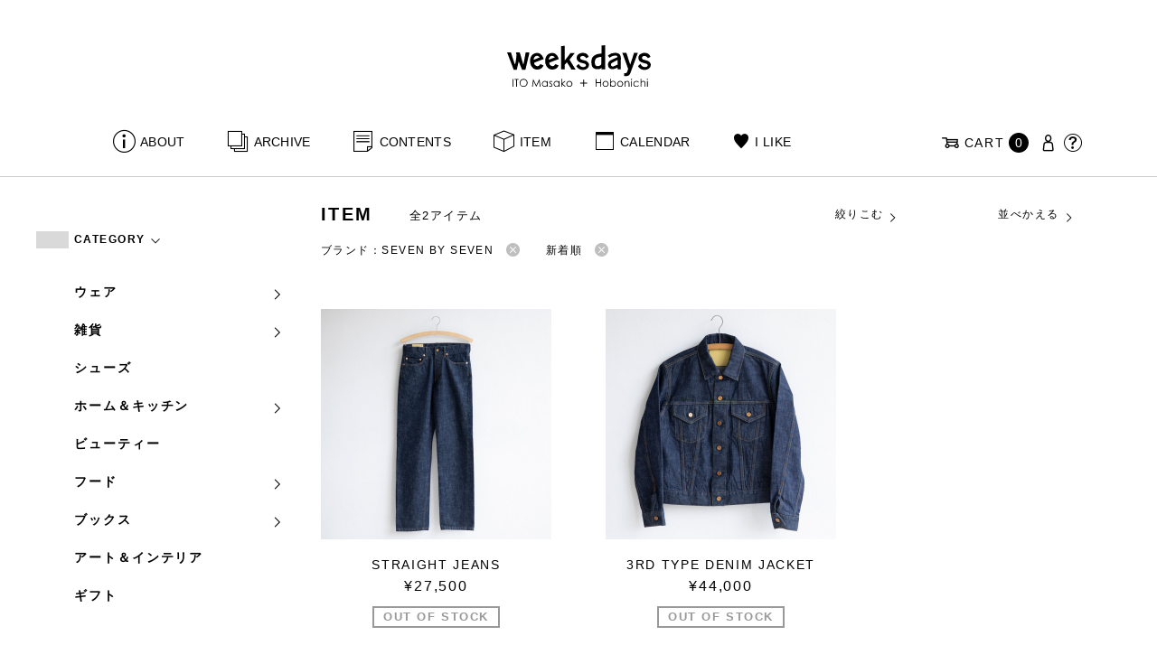

--- FILE ---
content_type: text/html; charset=UTF-8
request_url: https://www.1101.com/n/weeksdays/item?brand=seven-by-seven&order=DESC&orderby=id
body_size: 9268
content:
<!DOCTYPE html>
<html lang="ja"
	itemscope 
	itemtype="http://schema.org/WebSite" 
	prefix="og: http://ogp.me/ns#" >
<head>
<meta charset="UTF-8">
<meta name="viewport" content="width=device-width, initial-scale=1">
<title>SEVEN BY SEVEN - ITEM - weeksdays</title>
		<script type="text/javascript">
		var ajaxurl = 'https://contents-manage.1101.com/n/weeksdays/wp-admin/admin-ajax.php';
		</script>
		
<!-- All in One SEO Pack 2.6.1 by Michael Torbert of Semper Fi Web Designob_start_detected [-1,-1] -->
<meta name="description"  content="weeksdays。「ウィークスデイズ」と読みます。スタイリストの伊藤まさこさんがプロデュースする、「ほぼ日」の中にあるお店の名前です。ここに並ぶのは、衣食住を中心に、毎日をごきげんに過ごすためのあらゆるもの。ここでしか手に入らないものが、いっぱいですよ。" />

<link rel="canonical" href="https://www.1101.com/n/weeksdays/contents/brand/seven-by-seven" />
<!-- /all in one seo pack -->
<link rel='dns-prefetch' href='//s.w.org' />
<link rel="alternate" type="application/rss+xml" title="weeksdays &raquo; 商品 Feed" href="https://www.1101.com/n/weeksdays/item/feed/" />
<link rel='stylesheet' id='common-css-css'  href='https://www.1101.com/n/weeksdays/wp-content/themes/weeksdays/css/common.css?ver=2025082111' type='text/css' media='all' />
<link rel='stylesheet' id='icon-css-css'  href='https://www.1101.com/n/weeksdays/wp-content/themes/weeksdays/css/icon.css?ver=2025020122' type='text/css' media='all' />
<link rel='stylesheet' id='font-awesome-css'  href='https://www.1101.com/common/css/font-awesome.min.css' type='text/css' media='all' />
<link rel='stylesheet' id='list-css-css'  href='https://www.1101.com/n/weeksdays/wp-content/themes/weeksdays/css/list.css?ver=2022072815' type='text/css' media='all' />
<link rel='stylesheet' id='entry-css-css'  href='https://www.1101.com/n/weeksdays/wp-content/themes/weeksdays/css/entry.css?ver=2025121719' type='text/css' media='all' />
<!-- Google Tag Manager -->
<script>(function(w,d,s,l,i){w[l]=w[l]||[];w[l].push({'gtm.start':
new Date().getTime(),event:'gtm.js'});var f=d.getElementsByTagName(s)[0],
j=d.createElement(s),dl=l!='dataLayer'?'&l='+l:'';j.async=true;j.src=
'https://www.googletagmanager.com/gtm.js?id='+i+dl;f.parentNode.insertBefore(j,f);
})(window,document,'script','dataLayer','GTM-MPV974L');</script>
<!-- End Google Tag Manager -->
</head>
<body class="archive post-type-archive post-type-archive-item">
      <div class="head">
      <header class="header"><a class="spmenu" id="spmenu"><span></span><span></span><span></span></a><a class="logo-weeksdays" href="https://www.1101.com/n/weeksdays/"><img src="https://www.1101.com/n/weeksdays/wp-content/themes/weeksdays/img/logo_weeksdays.svg"></a></header>
      <nav class="nav nav__head">
   <ul class="nav nav__main" id="nav__main">
      <li><a class="wdicon wdicon-about" href="https://www.1101.com/n/weeksdays/about">ABOUT</a></li>
      <li><a class="wdicon wdicon-archive" href="https://www.1101.com/n/weeksdays/archive">ARCHIVE</a></li>
      <li><a class="wdicon wdicon-contents" href="https://www.1101.com/n/weeksdays/contents">CONTENTS</a></li>
      <li><a class="wdicon wdicon-item" href="https://www.1101.com/n/weeksdays/item?stock=1">ITEM</a></li>
      <li><a class="wdicon wdicon-calendar" href="https://www.1101.com/n/weeksdays/calendar">CALENDAR</a></li>
      <li><a class="wdicon wdicon-ilike-active" href="https://www.1101.com/n/weeksdays/ilike">I LIKE</a></li>
      <li><a class="wdicon wdicon-myaccount" href="https://www.1101.com/note/open">MY ACCOUNT</a></li>
      <li><a class="wdicon wdicon-help" href="http://help.1101.com/store/help/">HELP</a></li>
   </ul>
   <ul class="nav nav__sub">
      <li><a class="cart wdicon wdicon-cart" href="https://www.1101.com/store/cart/"><span class="carttxt">CART</span><span class="cartnum">0</span></a></li>
      <li><a class="wdicon wdicon-myaccount" href="https://www.1101.com/note/open"></a></li>
      <li><a class="wdicon wdicon-help" href="https://help.1101.com/store/help/"></a></li>
   </ul>
</nav>
          </div>
  

<div class="container">
  <main class="list">
    <aside class="list__side">
      <nav class="listnav pc">
        <h2 class="listnav__ttl">CATEGORY<i class="wdicon wdicon-arrowdown"></i></h2>
        <div class="listnav__container listnav__container-category">
          <ul class="listnav__list">
                        <li>
            <a href="/n/weeksdays/item?brand=seven-by-seven&order=DESC&orderby=id&category_name=0_ware&paged=1">ウェア<i class="wdicon wdicon-arrowdown"></i></a>
                        <ul class="listnav__list__childlist">
                        <li>
            <a href="/n/weeksdays/item?brand=seven-by-seven&order=DESC&orderby=id&category_name=0_0_outer&paged=1">アウター</a>
            </li>
                        <li>
            <a href="/n/weeksdays/item?brand=seven-by-seven&order=DESC&orderby=id&category_name=0_1_tops&paged=1">トップス</a>
            </li>
                        <li>
            <a href="/n/weeksdays/item?brand=seven-by-seven&order=DESC&orderby=id&category_name=0_2_pants&paged=1">パンツ</a>
            </li>
                        <li>
            <a href="/n/weeksdays/item?brand=seven-by-seven&order=DESC&orderby=id&category_name=0_3_skirt&paged=1">スカート</a>
            </li>
                        <li>
            <a href="/n/weeksdays/item?brand=seven-by-seven&order=DESC&orderby=id&category_name=0_4_onepiece&paged=1">ワンピース・オールインワン</a>
            </li>
                        <li>
            <a href="/n/weeksdays/item?brand=seven-by-seven&order=DESC&orderby=id&category_name=0_5_inner&paged=1">インナー</a>
            </li>
                        <li>
            <a href="/n/weeksdays/item?brand=seven-by-seven&order=DESC&orderby=id&category_name=0_6_roomware&paged=1">ルームウェア</a>
            </li>
                        <li>
            <a href="/n/weeksdays/item?brand=seven-by-seven&order=DESC&orderby=id&category_name=0_7_swimsuit&paged=1">水着</a>
            </li>
                        <li>
            <a href="/n/weeksdays/item?brand=seven-by-seven&order=DESC&orderby=id&category_name=0_8_formal&paged=1">フォーマル</a>
            </li>
                        </ul>
                        </li>
                        <li>
            <a href="/n/weeksdays/item?brand=seven-by-seven&order=DESC&orderby=id&category_name=1_zakka&paged=1">雑貨<i class="wdicon wdicon-arrowdown"></i></a>
                        <ul class="listnav__list__childlist">
                        <li>
            <a href="/n/weeksdays/item?brand=seven-by-seven&order=DESC&orderby=id&category_name=%e9%9d%b4%e4%b8%8b&paged=1">靴下</a>
            </li>
                        <li>
            <a href="/n/weeksdays/item?brand=seven-by-seven&order=DESC&orderby=id&category_name=1_0_bag&paged=1">バッグ</a>
            </li>
                        <li>
            <a href="/n/weeksdays/item?brand=seven-by-seven&order=DESC&orderby=id&category_name=1_1_accessories&paged=1">アクセサリー</a>
            </li>
                        <li>
            <a href="/n/weeksdays/item?brand=seven-by-seven&order=DESC&orderby=id&category_name=1_3_hat&paged=1">帽子</a>
            </li>
                        <li>
            <a href="/n/weeksdays/item?brand=seven-by-seven&order=DESC&orderby=id&category_name=1_4_umbrella&paged=1">傘</a>
            </li>
                        <li>
            <a href="/n/weeksdays/item?brand=seven-by-seven&order=DESC&orderby=id&category_name=1_5_komono&paged=1">小物</a>
            </li>
                        <li>
            <a href="/n/weeksdays/item?brand=seven-by-seven&order=DESC&orderby=id&category_name=1_6_stole_scarf&paged=1">ストール／スカーフ</a>
            </li>
                        </ul>
                        </li>
                        <li>
            <a href="/n/weeksdays/item?brand=seven-by-seven&order=DESC&orderby=id&category_name=2_shoes&paged=1">シューズ<i class="wdicon wdicon-arrowdown"></i></a>
                        </li>
                        <li>
            <a href="/n/weeksdays/item?brand=seven-by-seven&order=DESC&orderby=id&category_name=3_home_kitchen&paged=1">ホーム＆キッチン<i class="wdicon wdicon-arrowdown"></i></a>
                        <ul class="listnav__list__childlist">
                        <li>
            <a href="/n/weeksdays/item?brand=seven-by-seven&order=DESC&orderby=id&category_name=3_0_home&paged=1">ホーム</a>
            </li>
                        <li>
            <a href="/n/weeksdays/item?brand=seven-by-seven&order=DESC&orderby=id&category_name=3_1_kitchenware&paged=1">キッチンウェア</a>
            </li>
                        <li>
            <a href="/n/weeksdays/item?brand=seven-by-seven&order=DESC&orderby=id&category_name=3_2_tableware&paged=1">テーブルウェア</a>
            </li>
                        </ul>
                        </li>
                        <li>
            <a href="/n/weeksdays/item?brand=seven-by-seven&order=DESC&orderby=id&category_name=4_beauty&paged=1">ビューティー<i class="wdicon wdicon-arrowdown"></i></a>
                        </li>
                        <li>
            <a href="/n/weeksdays/item?brand=seven-by-seven&order=DESC&orderby=id&category_name=5_food&paged=1">フード<i class="wdicon wdicon-arrowdown"></i></a>
                        <ul class="listnav__list__childlist">
                        <li>
            <a href="/n/weeksdays/item?brand=seven-by-seven&order=DESC&orderby=id&category_name=5_0_snack&paged=1">おやつ</a>
            </li>
                        <li>
            <a href="/n/weeksdays/item?brand=seven-by-seven&order=DESC&orderby=id&category_name=5_1_osake&paged=1">お酒</a>
            </li>
                        </ul>
                        </li>
                        <li>
            <a href="/n/weeksdays/item?brand=seven-by-seven&order=DESC&orderby=id&category_name=6_books&paged=1">ブックス<i class="wdicon wdicon-arrowdown"></i></a>
                        <ul class="listnav__list__childlist">
                        <li>
            <a href="/n/weeksdays/item?brand=seven-by-seven&order=DESC&orderby=id&category_name=%e3%82%a2%e3%83%ab%e3%83%90%e3%83%a0&paged=1">アルバム</a>
            </li>
                        <li>
            <a href="/n/weeksdays/item?brand=seven-by-seven&order=DESC&orderby=id&category_name=6_0_calendarbook&paged=1">暦帳</a>
            </li>
                        <li>
            <a href="/n/weeksdays/item?brand=seven-by-seven&order=DESC&orderby=id&category_name=6_1_book&paged=1">書籍</a>
            </li>
                        </ul>
                        </li>
                        <li>
            <a href="/n/weeksdays/item?brand=seven-by-seven&order=DESC&orderby=id&category_name=7_art_interior&paged=1">アート＆インテリア<i class="wdicon wdicon-arrowdown"></i></a>
                        </li>
                        <li>
            <a href="/n/weeksdays/item?brand=seven-by-seven&order=DESC&orderby=id&category_name=9_gift&paged=1">ギフト<i class="wdicon wdicon-arrowdown"></i></a>
                        </li>
                      </ul>
        </div>
        <h2 class="listnav__ttl">BRAND<i class="wdicon wdicon-arrowdown"></i></h2>
        <div class="listnav__container listnav__container-brand">
          <ul class="listnav__list">
                        <li><a href="/n/weeksdays/item?brand=maffs&order=DESC&orderby=id&paged=1">+maffs</a></li>
                        <li><a href="/n/weeksdays/item?brand=8182&order=DESC&orderby=id&paged=1">8182</a></li>
                        <li><a href="/n/weeksdays/item?brand=alwel&order=DESC&orderby=id&paged=1">ALWEL</a></li>
                        <li><a href="/n/weeksdays/item?brand=amiacalva&order=DESC&orderby=id&paged=1">AMIACALVA</a></li>
                        <li><a href="/n/weeksdays/item?brand=apoc&order=DESC&orderby=id&paged=1">APOC</a></li>
                        <li><a href="/n/weeksdays/item?brand=gogou&order=DESC&orderby=id&paged=1">Atelier 五號</a></li>
                        <li><a href="/n/weeksdays/item?brand=bari&order=DESC&orderby=id&paged=1">BARI</a></li>
                        <li><a href="/n/weeksdays/item?brand=bellemain&order=DESC&orderby=id&paged=1">BELLEMAIN</a></li>
                        <li><a href="/n/weeksdays/item?brand=bonbonstore&order=DESC&orderby=id&paged=1">BonBonStore</a></li>
                        <li><a href="/n/weeksdays/item?brand=bouquet_de_lune&order=DESC&orderby=id&paged=1">BOUQUET de L'UNE</a></li>
                        <li><a href="/n/weeksdays/item?brand=brancbranc&order=DESC&orderby=id&paged=1">branc branc</a></li>
                        <li><a href="/n/weeksdays/item?brand=bybasics&order=DESC&orderby=id&paged=1">by basics</a></li>
                        <li><a href="/n/weeksdays/item?brand=catworth&order=DESC&orderby=id&paged=1">CATWORTH</a></li>
                        <li><a href="/n/weeksdays/item?brand=chisaki&order=DESC&orderby=id&paged=1">chisaki</a></li>
                        <li><a href="/n/weeksdays/item?brand=ci-va&order=DESC&orderby=id&paged=1">CI-VA</a></li>
                        <li><a href="/n/weeksdays/item?brand=cogthebigsmoke&order=DESC&orderby=id&paged=1">COGTHEBIGSMOKE</a></li>
                        <li><a href="/n/weeksdays/item?brand=cohan&order=DESC&orderby=id&paged=1">cohan</a></li>
                        <li><a href="/n/weeksdays/item?brand=converse&order=DESC&orderby=id&paged=1">CONVERSE</a></li>
                        <li><a href="/n/weeksdays/item?brand=dean-deluca&order=DESC&orderby=id&paged=1">DEAN &amp; DELUCA</a></li>
                        <li><a href="/n/weeksdays/item?brand=dress-herself&order=DESC&orderby=id&paged=1">DRESS HERSELF</a></li>
                        <li><a href="/n/weeksdays/item?brand=duende&order=DESC&orderby=id&paged=1">DUENDE</a></li>
                        <li><a href="/n/weeksdays/item?brand=egi&order=DESC&orderby=id&paged=1">EGI</a></li>
                        <li><a href="/n/weeksdays/item?brand=fatimamorocco&order=DESC&orderby=id&paged=1">Fatima Morocco</a></li>
                        <li><a href="/n/weeksdays/item?brand=fog-linen-work&order=DESC&orderby=id&paged=1">fog linen work</a></li>
                        <li><a href="/n/weeksdays/item?brand=fua&order=DESC&orderby=id&paged=1">FUA accessory</a></li>
                        <li><a href="/n/weeksdays/item?brand=germantrainer&order=DESC&orderby=id&paged=1">GERMAN TRAINER</a></li>
                        <li><a href="/n/weeksdays/item?brand=harriss&order=DESC&orderby=id&paged=1">Harriss</a></li>
                        <li><a href="/n/weeksdays/item?brand=harriss-grace&order=DESC&orderby=id&paged=1">HARRISS GRACE</a></li>
                        <li><a href="/n/weeksdays/item?brand=henri&order=DESC&orderby=id&paged=1">HENRI</a></li>
                        <li><a href="/n/weeksdays/item?brand=himie&order=DESC&orderby=id&paged=1">himie</a></li>
                        <li><a href="/n/weeksdays/item?brand=honnete&order=DESC&orderby=id&paged=1">Honnete</a></li>
                        <li><a href="/n/weeksdays/item?brand=irose&order=DESC&orderby=id&paged=1">i ro se</a></li>
                        <li><a href="/n/weeksdays/item?brand=jins&order=DESC&orderby=id&paged=1">JINS</a></li>
                        <li><a href="/n/weeksdays/item?brand=johnbull&order=DESC&orderby=id&paged=1">JOHNBULL</a></li>
                        <li><a href="/n/weeksdays/item?brand=karman-line&order=DESC&orderby=id&paged=1">KARMAN LINE</a></li>
                        <li><a href="/n/weeksdays/item?brand=kente&order=DESC&orderby=id&paged=1">KEnTe</a></li>
                        <li><a href="/n/weeksdays/item?brand=lune&order=DESC&orderby=id&paged=1">L'UNE</a></li>
                        <li><a href="/n/weeksdays/item?brand=lepivot&order=DESC&orderby=id&paged=1">Le pivot</a></li>
                        <li><a href="/n/weeksdays/item?brand=leret-h&order=DESC&orderby=id&paged=1">LERET.H</a></li>
                        <li><a href="/n/weeksdays/item?brand=less-by-gabriele-riva-kanako-sakakura&order=DESC&orderby=id&paged=1">LESS by Gabriele Riva &amp; Kanako Sakakura</a></li>
                        <li><a href="/n/weeksdays/item?brand=livrer-yokohama&order=DESC&orderby=id&paged=1">LIVRER YOKOHAMA</a></li>
                        <li><a href="/n/weeksdays/item?brand=luckywood&order=DESC&orderby=id&paged=1">LUCKYWOOD</a></li>
                        <li><a href="/n/weeksdays/item?brand=lue&order=DESC&orderby=id&paged=1">Lue</a></li>
                        <li><a href="/n/weeksdays/item?brand=ma-to-wa&order=DESC&orderby=id&paged=1">ma.to.wa</a></li>
                        <li><a href="/n/weeksdays/item?brand=magicfelt&order=DESC&orderby=id&paged=1">magicfelt</a></li>
                        <li><a href="/n/weeksdays/item?brand=maison-nh-paris&order=DESC&orderby=id&paged=1">MAISON N.H PARIS</a></li>
                        <li><a href="/n/weeksdays/item?brand=manipuri&order=DESC&orderby=id&paged=1">manipuri</a></li>
                        <li><a href="/n/weeksdays/item?brand=meyame&order=DESC&orderby=id&paged=1">MEYAME</a></li>
                        <li><a href="/n/weeksdays/item?brand=miithaaii&order=DESC&orderby=id&paged=1">miiThaaii</a></li>
                        <li><a href="/n/weeksdays/item?brand=mojito&order=DESC&orderby=id&paged=1">MOJITO</a></li>
                        <li><a href="/n/weeksdays/item?brand=nooy&order=DESC&orderby=id&paged=1">nooy</a></li>
                        <li><a href="/n/weeksdays/item?brand=oru&order=DESC&orderby=id&paged=1">oru</a></li>
                        <li><a href="/n/weeksdays/item?brand=osaji&order=DESC&orderby=id&paged=1">OSAJI</a></li>
                        <li><a href="/n/weeksdays/item?brand=owenbarry&order=DESC&orderby=id&paged=1">Owen Barry</a></li>
                        <li><a href="/n/weeksdays/item?brand=phd&order=DESC&orderby=id&paged=1">P.H.DESIGNS</a></li>
                        <li><a href="/n/weeksdays/item?brand=pageaeree&order=DESC&orderby=id&paged=1">pageaérée</a></li>
                        <li><a href="/n/weeksdays/item?brand=quitan&order=DESC&orderby=id&paged=1">quitan</a></li>
                        <li><a href="/n/weeksdays/item?brand=rappeler&order=DESC&orderby=id&paged=1">RaPPELER</a></li>
                        <li><a href="/n/weeksdays/item?brand=rattarattarr&order=DESC&orderby=id&paged=1">RATTA RATTARR</a></li>
                        <li><a href="/n/weeksdays/item?brand=roros-tweed&order=DESC&orderby=id&paged=1">ROROS TWEED</a></li>
                        <li><a href="/n/weeksdays/item?brand=saitowood&order=DESC&orderby=id&paged=1">SAITO WOOD</a></li>
                        <li><a href="/n/weeksdays/item?brand=saqui&order=DESC&orderby=id&paged=1">SAQUI</a></li>
                        <li><a href="/n/weeksdays/item?brand=saro&order=DESC&orderby=id&paged=1">SARO</a></li>
                        <li><a href="/n/weeksdays/item?brand=satomi-kawakita-jewelry&order=DESC&orderby=id&paged=1">Satomi Kawakita Jewelry</a></li>
                        <li><a href="/n/weeksdays/item?brand=sayaka-davis&order=DESC&orderby=id&paged=1">SAYAKA DAVIS</a></li>
                        <li><a href="/n/weeksdays/item?brand=seven-by-seven&order=DESC&orderby=id&paged=1">SEVEN BY SEVEN</a></li>
                        <li><a href="/n/weeksdays/item?brand=sghr&order=DESC&orderby=id&paged=1">Sghr スガハラ</a></li>
                        <li><a href="/n/weeksdays/item?brand=shozo-coffee&order=DESC&orderby=id&paged=1">SHOZO COFFEE</a></li>
                        <li><a href="/n/weeksdays/item?brand=sloane&order=DESC&orderby=id&paged=1">SLOANE</a></li>
                        <li><a href="/n/weeksdays/item?brand=spelta&order=DESC&orderby=id&paged=1">SPELTA</a></li>
                        <li><a href="/n/weeksdays/item?brand=stampanddiary&order=DESC&orderby=id&paged=1">STAMP AND DIARY</a></li>
                        <li><a href="/n/weeksdays/item?brand=stilmoda&order=DESC&orderby=id&paged=1">Stilmoda</a></li>
                        <li><a href="/n/weeksdays/item?brand=sunspel&order=DESC&orderby=id&paged=1">SUNSPEL</a></li>
                        <li><a href="/n/weeksdays/item?brand=t-yamai-paris&order=DESC&orderby=id&paged=1">t.yamai paris</a></li>
                        <li><a href="/n/weeksdays/item?brand=talo&order=DESC&orderby=id&paged=1">talo</a></li>
                        <li><a href="/n/weeksdays/item?brand=tampico&order=DESC&orderby=id&paged=1">TAMPICO</a></li>
                        <li><a href="/n/weeksdays/item?brand=tandem&order=DESC&orderby=id&paged=1">TANDEM</a></li>
                        <li><a href="/n/weeksdays/item?brand=tembea&order=DESC&orderby=id&paged=1">TEMBEA</a></li>
                        <li><a href="/n/weeksdays/item?brand=thecare&order=DESC&orderby=id&paged=1">The care</a></li>
                        <li><a href="/n/weeksdays/item?brand=the-library&order=DESC&orderby=id&paged=1">THE LIBRARY</a></li>
                        <li><a href="/n/weeksdays/item?brand=titles&order=DESC&orderby=id&paged=1">TITLES</a></li>
                        <li><a href="/n/weeksdays/item?brand=trippen&order=DESC&orderby=id&paged=1">trippen</a></li>
                        <li><a href="/n/weeksdays/item?brand=uka&order=DESC&orderby=id&paged=1">uka</a></li>
                        <li><a href="/n/weeksdays/item?brand=veloz&order=DESC&orderby=id&paged=1">VELOZ</a></li>
                        <li><a href="/n/weeksdays/item?brand=vincent_pradier&order=DESC&orderby=id&paged=1">VINCENT PRADIER</a></li>
                        <li><a href="/n/weeksdays/item?brand=warangwayan&order=DESC&orderby=id&paged=1">warang wayan</a></li>
                        <li><a href="/n/weeksdays/item?brand=weeksdays&order=DESC&orderby=id&paged=1">weeksdays</a></li>
                        <li><a href="/n/weeksdays/item?brand=yarmo&order=DESC&orderby=id&paged=1">Yarmo</a></li>
                        <li><a href="/n/weeksdays/item?brand=yumiko_iihoshi_porcelain&order=DESC&orderby=id&paged=1">yumiko iihoshi porcelain</a></li>
                        <li><a href="/n/weeksdays/item?brand=zattu&order=DESC&orderby=id&paged=1">zattu</a></li>
                        <li><a href="/n/weeksdays/item?brand=nychairx&order=DESC&orderby=id&paged=1">ニーチェアエックス</a></li>
                        <li><a href="/n/weeksdays/item?brand=yabukuguri&order=DESC&orderby=id&paged=1">ヤブクグリ生活道具研究室</a></li>
                        <li><a href="/n/weeksdays/item?brand=%e4%b8%89%e4%b9%85%e5%b7%a5%e8%8a%b8&order=DESC&orderby=id&paged=1">三久工芸</a></li>
                        <li><a href="/n/weeksdays/item?brand=%e4%b8%ad%e9%87%8c%e8%8a%b1%e5%ad%90&order=DESC&orderby=id&paged=1">中里花子</a></li>
                        <li><a href="/n/weeksdays/item?brand=%e4%bc%8a%e8%97%a4%e7%92%b0&order=DESC&orderby=id&paged=1">伊藤環</a></li>
                        <li><a href="/n/weeksdays/item?brand=yo&order=DESC&orderby=id&paged=1">余[yo]</a></li>
                        <li><a href="/n/weeksdays/item?brand=kurashikiisyo_nodahoro&order=DESC&orderby=id&paged=1">倉敷意匠×野田琺瑯</a></li>
                        <li><a href="/n/weeksdays/item?brand=%e5%8c%97%e3%81%ae%e4%bd%8f%e3%81%be%e3%81%84%e8%a8%ad%e8%a8%88%e7%a4%be&order=DESC&orderby=id&paged=1">北の住まい設計社</a></li>
                        <li><a href="/n/weeksdays/item?brand=%e5%90%89%e5%b2%a1%e6%9c%a8%e5%b7%a5&order=DESC&orderby=id&paged=1">吉岡木工</a></li>
                        <li><a href="/n/weeksdays/item?brand=%e5%b1%b1%e5%8f%a3%e5%92%8c%e5%ae%8f&order=DESC&orderby=id&paged=1">山口和宏</a></li>
                        <li><a href="/n/weeksdays/item?brand=yamamototadamasa&order=DESC&orderby=id&paged=1">山本忠正</a></li>
                        <li><a href="/n/weeksdays/item?brand=okazawa&order=DESC&orderby=id&paged=1">岡澤悦子</a></li>
                        <li><a href="/n/weeksdays/item?brand=%e5%b3%b6%e3%82%8b%e3%82%8a%e5%ad%90&order=DESC&orderby=id&paged=1">島るり子</a></li>
                        <li><a href="/n/weeksdays/item?brand=%e6%9d%89%e5%b7%a5%e5%a0%b4&order=DESC&orderby=id&paged=1">杉工場</a></li>
                        <li><a href="/n/weeksdays/item?brand=azumaya&order=DESC&orderby=id&paged=1">東屋</a></li>
                        <li><a href="/n/weeksdays/item?brand=stglass&order=DESC&orderby=id&paged=1">松徳硝子</a></li>
                        <li><a href="/n/weeksdays/item?brand=%e6%9d%be%e6%9e%97%e8%aa%a0&order=DESC&orderby=id&paged=1">松林誠</a></li>
                        <li><a href="/n/weeksdays/item?brand=%e6%9d%be%e9%87%8e%e5%b1%8b&order=DESC&orderby=id&paged=1">松野屋</a></li>
                        <li><a href="/n/weeksdays/item?brand=%e6%9f%b3%e5%ae%97%e7%90%86&order=DESC&orderby=id&paged=1">柳宗理</a></li>
                        <li><a href="/n/weeksdays/item?brand=keikoyuasa&order=DESC&orderby=id&paged=1">湯浅景子</a></li>
                        <li><a href="/n/weeksdays/item?brand=tashirojun&order=DESC&orderby=id&paged=1">田代淳</a></li>
                        <li><a href="/n/weeksdays/item?brand=%e7%a6%8f%e5%85%89%e5%b1%8b&order=DESC&orderby=id&paged=1">福光屋</a></li>
                        <li><a href="/n/weeksdays/item?brand=takematayuichi&order=DESC&orderby=id&paged=1">竹俣勇壱</a></li>
                        <li><a href="/n/weeksdays/item?brand=%e8%bc%aa%e5%b3%b6%e3%82%ad%e3%83%aa%e3%83%a2%e3%83%88&order=DESC&orderby=id&paged=1">輪島キリモト</a></li>
                        <li><a href="/n/weeksdays/item?brand=%e9%87%8e%e7%94%b0%e7%90%ba%e7%91%af&order=DESC&orderby=id&paged=1">野田琺瑯</a></li>
                        <li><a href="/n/weeksdays/item?brand=koseido&order=DESC&orderby=id&paged=1">鋼正堂</a></li>
                        <li><a href="/n/weeksdays/item?brand=ryutagama&order=DESC&orderby=id&paged=1">隆太窯</a></li>
                      </ul>
        </div>
        <h2 class="listnav__ttl">検索する<i class="wdicon wdicon-arrowdown"></i></h2>
        <div class="listnav__container search">
          <form action="">
            <input type="hidden" name="brand" value="seven-by-seven"><input type="hidden" name="order" value="DESC"><input type="hidden" name="orderby" value="id">            <div class="search__word">
              <div>
                <input class="search__box" type="text" size="20" placeholder="検索キーワード入力" name="s" value="">
              </div>
              <div>
                <input class="search__btn" type="submit" value="検索">
              </div>
            </div>
          </form>
        </div>
        <h2 class="listnav__ttl">Price<i class="wdicon wdicon-arrowdown"></i></h2>
        <div class="listnav__container search">
          <form action="">
            <input type="hidden" name="brand" value="seven-by-seven"><input type="hidden" name="order" value="DESC"><input type="hidden" name="orderby" value="id">            <div class="search__price">
              <div>
                <select class="select__price" name="price_min"><option value="">指定なし</option><option value="5000">¥5,000</option><option value="10000">¥10,000</option><option value="30000">¥30,000</option><option value="50000">¥50,000</option></select>              </div><span class="search__price__kara">〜</span>
              <div class="search__price-r">
                <select class="select__price" name="price_max"><option value="">指定なし</option><option value="5000">¥5,000</option><option value="10000">¥10,000</option><option value="30000">¥30,000</option><option value="50000">¥50,000</option></select>                <input class="search__btn" type="submit" name="" value="絞り込み">
              </div>
            </div>
          </form>
        </div>
      </nav>
      <nav class="listnav sp">
        <h2 class="listnav__ttl listnav__drilldown">絞りこむ<i class="wdicon wdicon-arrowdown"></i></h2>
        <div class="listnav__drilldown__container">
          <form action="https://www.1101.com/n/weeksdays/item?stock=1">
            <h2 class="listnav__subttl">ワード検索</h2>
            <div class="listnav__container search">
              <div class="search__word">
                <div>
                  <input class="search__box" type="text" size="20" placeholder="検索キーワード入力" name="s" value="">
                </div>
              </div>
            </div>

            <h2 class="listnav__subttl">Price</h2>
            <div class="listnav__container search">
              <div class="search__price">
                <div>
                  <select class="select__price" name="price_min"><option value="">指定なし</option><option value="5000">¥5,000</option><option value="10000">¥10,000</option><option value="30000">¥30,000</option><option value="50000">¥50,000</option></select>                </div><span class="search__price__kara">〜</span>
                <div class="search__price-r">
                  <select class="select__price" name="price_max"><option value="">指定なし</option><option value="5000">¥5,000</option><option value="10000">¥10,000</option><option value="30000">¥30,000</option><option value="50000">¥50,000</option></select>                </div>
              </div>
            </div>
            <ul class="list__menu sp-flex">
              <li><a href="#"><span>CATEGORY</span><i class="wdicon wdicon-arrowdown"></i></a>
                <select name="category_name">
                  <option value="">すべてのカテゴリ</option>
                                    <option value="0_ware">ウェア</option>
                                                      <option value="0_0_outer">ーアウター</option>
                                    <option value="0_5_inner">ーインナー</option>
                                    <option value="0_3_skirt">ースカート</option>
                                    <option value="0_1_tops">ートップス</option>
                                    <option value="0_2_pants">ーパンツ</option>
                                    <option value="0_8_formal">ーフォーマル</option>
                                    <option value="0_6_roomware">ールームウェア</option>
                                    <option value="0_4_onepiece">ーワンピース・オールインワン</option>
                                    <option value="0_7_swimsuit">ー水着</option>
                                                                        <option value="1_zakka">雑貨</option>
                                                      <option value="1_1_accessories">ーアクセサリー</option>
                                    <option value="1_6_stole_scarf">ーストール／スカーフ</option>
                                    <option value="1_0_bag">ーバッグ</option>
                                    <option value="1_4_umbrella">ー傘</option>
                                    <option value="1_5_komono">ー小物</option>
                                    <option value="1_3_hat">ー帽子</option>
                                    <option value="%e9%9d%b4%e4%b8%8b">ー靴下</option>
                                                                        <option value="2_shoes">シューズ</option>
                                                      <option value="3_home_kitchen">ホーム＆キッチン</option>
                                                      <option value="3_1_kitchenware">ーキッチンウェア</option>
                                    <option value="3_2_tableware">ーテーブルウェア</option>
                                    <option value="3_0_home">ーホーム</option>
                                                                        <option value="4_beauty">ビューティー</option>
                                                      <option value="5_food">フード</option>
                                                      <option value="5_0_snack">ーおやつ</option>
                                    <option value="5_1_osake">ーお酒</option>
                                                                        <option value="6_books">ブックス</option>
                                                      <option value="%e3%82%a2%e3%83%ab%e3%83%90%e3%83%a0">ーアルバム</option>
                                    <option value="6_0_calendarbook">ー暦帳</option>
                                    <option value="6_1_book">ー書籍</option>
                                                                        <option value="7_art_interior">アート＆インテリア</option>
                                                      <option value="9_gift">ギフト</option>
                                                    </select>
              </li>
              <li><a href="#"><span>BRAND</span><i class="wdicon wdicon-arrowdown"></i></a>
                <select name="brand">
                  <option value="">すべてのブランド</option>
                                    <option value="maffs">+maffs</option>
                                    <option value="8182">8182</option>
                                    <option value="alwel">ALWEL</option>
                                    <option value="amiacalva">AMIACALVA</option>
                                    <option value="apoc">APOC</option>
                                    <option value="gogou">Atelier 五號</option>
                                    <option value="bari">BARI</option>
                                    <option value="bellemain">BELLEMAIN</option>
                                    <option value="bonbonstore">BonBonStore</option>
                                    <option value="bouquet_de_lune">BOUQUET de L'UNE</option>
                                    <option value="brancbranc">branc branc</option>
                                    <option value="bybasics">by basics</option>
                                    <option value="catworth">CATWORTH</option>
                                    <option value="chisaki">chisaki</option>
                                    <option value="ci-va">CI-VA</option>
                                    <option value="cogthebigsmoke">COGTHEBIGSMOKE</option>
                                    <option value="cohan">cohan</option>
                                    <option value="converse">CONVERSE</option>
                                    <option value="dean-deluca">DEAN &amp; DELUCA</option>
                                    <option value="dress-herself">DRESS HERSELF</option>
                                    <option value="duende">DUENDE</option>
                                    <option value="egi">EGI</option>
                                    <option value="fatimamorocco">Fatima Morocco</option>
                                    <option value="fog-linen-work">fog linen work</option>
                                    <option value="fua">FUA accessory</option>
                                    <option value="germantrainer">GERMAN TRAINER</option>
                                    <option value="harriss">Harriss</option>
                                    <option value="harriss-grace">HARRISS GRACE</option>
                                    <option value="henri">HENRI</option>
                                    <option value="himie">himie</option>
                                    <option value="honnete">Honnete</option>
                                    <option value="irose">i ro se</option>
                                    <option value="jins">JINS</option>
                                    <option value="johnbull">JOHNBULL</option>
                                    <option value="karman-line">KARMAN LINE</option>
                                    <option value="kente">KEnTe</option>
                                    <option value="lune">L'UNE</option>
                                    <option value="lepivot">Le pivot</option>
                                    <option value="leret-h">LERET.H</option>
                                    <option value="less-by-gabriele-riva-kanako-sakakura">LESS by Gabriele Riva &amp; Kanako Sakakura</option>
                                    <option value="livrer-yokohama">LIVRER YOKOHAMA</option>
                                    <option value="luckywood">LUCKYWOOD</option>
                                    <option value="lue">Lue</option>
                                    <option value="ma-to-wa">ma.to.wa</option>
                                    <option value="magicfelt">magicfelt</option>
                                    <option value="maison-nh-paris">MAISON N.H PARIS</option>
                                    <option value="manipuri">manipuri</option>
                                    <option value="meyame">MEYAME</option>
                                    <option value="miithaaii">miiThaaii</option>
                                    <option value="mojito">MOJITO</option>
                                    <option value="nooy">nooy</option>
                                    <option value="oru">oru</option>
                                    <option value="osaji">OSAJI</option>
                                    <option value="owenbarry">Owen Barry</option>
                                    <option value="phd">P.H.DESIGNS</option>
                                    <option value="pageaeree">pageaérée</option>
                                    <option value="quitan">quitan</option>
                                    <option value="rappeler">RaPPELER</option>
                                    <option value="rattarattarr">RATTA RATTARR</option>
                                    <option value="roros-tweed">ROROS TWEED</option>
                                    <option value="saitowood">SAITO WOOD</option>
                                    <option value="saqui">SAQUI</option>
                                    <option value="saro">SARO</option>
                                    <option value="satomi-kawakita-jewelry">Satomi Kawakita Jewelry</option>
                                    <option value="sayaka-davis">SAYAKA DAVIS</option>
                                    <option value="seven-by-seven" selected>SEVEN BY SEVEN</option>
                                    <option value="sghr">Sghr スガハラ</option>
                                    <option value="shozo-coffee">SHOZO COFFEE</option>
                                    <option value="sloane">SLOANE</option>
                                    <option value="spelta">SPELTA</option>
                                    <option value="stampanddiary">STAMP AND DIARY</option>
                                    <option value="stilmoda">Stilmoda</option>
                                    <option value="sunspel">SUNSPEL</option>
                                    <option value="t-yamai-paris">t.yamai paris</option>
                                    <option value="talo">talo</option>
                                    <option value="tampico">TAMPICO</option>
                                    <option value="tandem">TANDEM</option>
                                    <option value="tembea">TEMBEA</option>
                                    <option value="thecare">The care</option>
                                    <option value="the-library">THE LIBRARY</option>
                                    <option value="titles">TITLES</option>
                                    <option value="trippen">trippen</option>
                                    <option value="uka">uka</option>
                                    <option value="veloz">VELOZ</option>
                                    <option value="vincent_pradier">VINCENT PRADIER</option>
                                    <option value="warangwayan">warang wayan</option>
                                    <option value="weeksdays">weeksdays</option>
                                    <option value="yarmo">Yarmo</option>
                                    <option value="yumiko_iihoshi_porcelain">yumiko iihoshi porcelain</option>
                                    <option value="zattu">zattu</option>
                                    <option value="nychairx">ニーチェアエックス</option>
                                    <option value="yabukuguri">ヤブクグリ生活道具研究室</option>
                                    <option value="%e4%b8%89%e4%b9%85%e5%b7%a5%e8%8a%b8">三久工芸</option>
                                    <option value="%e4%b8%ad%e9%87%8c%e8%8a%b1%e5%ad%90">中里花子</option>
                                    <option value="%e4%bc%8a%e8%97%a4%e7%92%b0">伊藤環</option>
                                    <option value="yo">余[yo]</option>
                                    <option value="kurashikiisyo_nodahoro">倉敷意匠×野田琺瑯</option>
                                    <option value="%e5%8c%97%e3%81%ae%e4%bd%8f%e3%81%be%e3%81%84%e8%a8%ad%e8%a8%88%e7%a4%be">北の住まい設計社</option>
                                    <option value="%e5%90%89%e5%b2%a1%e6%9c%a8%e5%b7%a5">吉岡木工</option>
                                    <option value="%e5%b1%b1%e5%8f%a3%e5%92%8c%e5%ae%8f">山口和宏</option>
                                    <option value="yamamototadamasa">山本忠正</option>
                                    <option value="okazawa">岡澤悦子</option>
                                    <option value="%e5%b3%b6%e3%82%8b%e3%82%8a%e5%ad%90">島るり子</option>
                                    <option value="%e6%9d%89%e5%b7%a5%e5%a0%b4">杉工場</option>
                                    <option value="azumaya">東屋</option>
                                    <option value="stglass">松徳硝子</option>
                                    <option value="%e6%9d%be%e6%9e%97%e8%aa%a0">松林誠</option>
                                    <option value="%e6%9d%be%e9%87%8e%e5%b1%8b">松野屋</option>
                                    <option value="%e6%9f%b3%e5%ae%97%e7%90%86">柳宗理</option>
                                    <option value="keikoyuasa">湯浅景子</option>
                                    <option value="tashirojun">田代淳</option>
                                    <option value="%e7%a6%8f%e5%85%89%e5%b1%8b">福光屋</option>
                                    <option value="takematayuichi">竹俣勇壱</option>
                                    <option value="%e8%bc%aa%e5%b3%b6%e3%82%ad%e3%83%aa%e3%83%a2%e3%83%88">輪島キリモト</option>
                                    <option value="%e9%87%8e%e7%94%b0%e7%90%ba%e7%91%af">野田琺瑯</option>
                                    <option value="koseido">鋼正堂</option>
                                    <option value="ryutagama">隆太窯</option>
                                  </select>
              </li>
              <li><a href="#"><span>絞りこむ</span><i class="wdicon wdicon-arrowdown"></i></a>
                <select name="stock">
                  <option value="">すべての商品</option>
                  <option value="1">在庫がある商品</option>
                  <option value="2">再入荷商品</option>
                </select>
              </li>
            </ul>
            <div class="search__container">
              <input type="hidden" name="paged" value="1">
              <input class="search__btn search__btn-big" type="submit" name="" value="絞り込む">
            </div>
          </form>
          <h2 class="listnav__subttl">並べかえる</h2>
          <ul class="search__sort">
            <li><a href="/n/weeksdays/item?brand=seven-by-seven">おすすめ順</a></li>
            <li class="active"><a href="/n/weeksdays/item?brand=seven-by-seven&order=DESC&orderby=id">新着順</a></li>
            <li><a href="/n/weeksdays/item?brand=seven-by-seven&order=ASC&orderby=price">価格が<br>安い順</a></li>
            <li><a href="/n/weeksdays/item?brand=seven-by-seven&order=DESC&orderby=price">価格が<br>高い順</a></li>
          </ul>
        </div>
      </nav>
    </aside>
    <article class="list__contents">
      <div class="list__header">
        <div class="list__header-l">
          <h1 class="list__ttl">ITEM</h1>
          <div class="list__itemnum">全2アイテム</div>
        </div>
        <ul class="list__menu pc-flex">
                    <li><a href="#">絞りこむ<i class="wdicon wdicon-arrowdown"></i></a>
            <ul class="list__menu list__menu-child">
              <li><a href="/n/weeksdays/item?brand=seven-by-seven&order=DESC&orderby=id">すべての商品</a></li>
              <li><a href="/n/weeksdays/item?brand=seven-by-seven&order=DESC&orderby=id&stock=1">在庫がある商品</a></li>
              <li><a href="/n/weeksdays/item?brand=seven-by-seven&order=DESC&orderby=id&stock=2">再入荷商品</a></li>
            </ul>
          </li>
          <li><a href="#">並べかえる<i class="wdicon wdicon-arrowdown"></i></a>
            <ul class="list__menu list__menu-child">
              <li><a href="/n/weeksdays/item?brand=seven-by-seven&order=ASC&orderby=price">価格が安い順</a></li>
              <li><a href="/n/weeksdays/item?brand=seven-by-seven&order=DESC&orderby=price">価格が高い順</a></li>
              <li><a href="/n/weeksdays/item?brand=seven-by-seven&order=DESC&orderby=id">新着順</a></li>
              <li><a href="/n/weeksdays/item?brand=seven-by-seven">おすすめ順</a></li>
            </ul>
          </li>
        </ul>
      </div>
      <ul class="list__drilldown"><li>ブランド：SEVEN BY SEVEN<a href="/n/weeksdays/item?order=DESC&orderby=id"><i class="wdicon wdicon-close-circle"></i></a></li><li>新着順<a href="/n/weeksdays/item?brand=seven-by-seven"><i class="wdicon wdicon-close-circle"></i></a></li></ul>            <ul class="items__list items__list-search">
                  <li class="">
        <a href="https://www.1101.com/n/weeksdays/item/detail/15925?v=1"><img src="https://www.1101.com/img/resize/510x999/n/weeksdays/wp-content/uploads/2020/03/MG_0907-1.jpg" width="255" alt="">
<span class="items__list__name">STRAIGHT JEANS</span>
  <span class="items__list__value">¥27,500</span>
<div class="tag tag-outofstock">OUT OF STOCK</div></a>
    </li>
                  <li class="">
        <a href="https://www.1101.com/n/weeksdays/item/detail/15924?v=1"><img src="https://www.1101.com/img/resize/510x999/n/weeksdays/wp-content/uploads/2020/03/MG_0914.jpg" width="255" alt="">
<span class="items__list__name">3RD TYPE DENIM JACKET</span>
  <span class="items__list__value">¥44,000</span>
<div class="tag tag-outofstock">OUT OF STOCK</div></a>
    </li>
              </ul>
                </article>
  </main>
  <aside class="items">
  <div class="items-checked">
    <h2 class="items__ttl">CHECKED ITEMS</h2>
    <ul class="items__list items__list-checked"></ul>
  </div>
</aside>

      <footer class="footer">
        <div class="totop"><a class="wdicon wdicon-totop totop__icon" href="#pagetop"></a></div>
        <nav class="nav__foot">
          <ul class="nav__foot__list">
            <li class="instagram"><a class="wdicon wdicon-instagram" href="https://www.instagram.com/weeksdays_official/">instagram</a></li>
            <li class="share"><span>SHARE</span>
            <ul>
              <li class="twitter"><a class="wdicon wdicon-twitter" href="https://twitter.com/intent/tweet?text=weeksdays%EF%BC%88%E3%82%A6%E3%82%A3%E3%83%BC%E3%82%AF%E3%82%B9%E3%83%87%E3%82%A4%E3%82%BA%EF%BC%89%E3%81%AF%E3%80%81%E3%82%B9%E3%82%BF%E3%82%A4%E3%83%AA%E3%82%B9%E3%83%88%E3%81%AE%E4%BC%8A%E8%97%A4%E3%81%BE%E3%81%95%E3%81%93%E3%81%95%E3%82%93%E3%81%8C%E3%83%97%E3%83%AD%E3%83%87%E3%83%A5%E3%83%BC%E3%82%B9%E3%81%99%E3%82%8B%E3%80%8C%E3%81%BB%E3%81%BC%E6%97%A5%E3%80%8D%E5%86%85%E3%81%AE%E3%81%8A%E5%BA%97%E3%80%82%E8%A1%A3%E9%A3%9F%E4%BD%8F%E3%82%92%E4%B8%AD%E5%BF%83%E3%81%AB%E3%80%81%E3%81%93%E3%81%93%E3%81%A7%E3%81%97%E3%81%8B%E6%89%8B%E3%81%AB%E5%85%A5%E3%82%89%E3%81%AA%E3%81%84%E3%80%81%E6%AF%8E%E6%97%A5%E3%82%92%E3%81%94%E3%81%8D%E3%81%92%E3%82%93%E3%81%AB%E9%81%8E%E3%81%94%E3%81%99%E3%81%9F%E3%82%81%E3%81%AE%E3%81%82%E3%82%89%E3%82%86%E3%82%8B%E3%82%82%E3%81%AE%E3%81%8C%E3%81%AA%E3%82%89%E3%81%B3%E3%81%BE%E3%81%99%E3%80%82&url=https://www.1101.com/n/weeksdays/&hashtags=weeksdays"></a></li>
              <li class="facebook"><a class="wdicon wdicon-facebook" href="https://www.facebook.com/share.php?u=https://www.1101.com/n/weeksdays/"></a></li>
            </ul>
            </li>
            <li class="mail"><a class="wdicon wdicon-mail" href="mailto:postman@1101.com?subject=weeksdays">MAIL</a></li>
            <li class="store"><a class="wdicon wdicon-store" href="http://www.1101.com/store/">HOBONICHI STORE</a></li>
            <li class="home"><a class="wdicon wdicon-hobonichi" href="http://www.1101.com/home.html">HOBONICHI HOME</a></li>
          </ul>
        </nav>
        <nav class="nav__links">
          <ul class="nav__links__list">
            <li><a href="http://www.1101.com/store/conditions_of_use.html">特定商取引法・古物営業法・酒税法に基づく表記</a></li>
            <li><a href="http://www.hobonichi.co.jp/ir/privacy.html">プライバシーポリシー</a></li>
            <li><a href="http://www.1101.com/store/sales_infomation.html">利用規約</a></li>
            <li><a href="http://www.hobonichi.co.jp/">運営会社について</a></li>
          </ul>
        </nav><small class="copyright">&copy; HOBONICHI</small>
      </footer>
    </div>
    <script type='text/javascript' src='https://www.1101.com/n/weeksdays/wp-content/themes/weeksdays/js/common.js?ver=2021070515'></script>
<script type='text/javascript' src='https://www.1101.com/common/js/sp4.js'></script>
<script type='text/javascript' src='https://www.1101.com/n/weeksdays/wp-content/themes/weeksdays/js/list.js?ver=2021070515'></script>
    <script type='text/javascript' src='https://www.1101.com/home/js/global.js'></script>
    <script>
        FitToMobile.fitToMobile(document.getElementsByClassName('fit-mobile'), {breakType: 'kuten'});
    </script>
    <!-- Google Tag Manager (noscript) -->
    <noscript><iframe src="https://www.googletagmanager.com/ns.html?id=GTM-MPV974L" height="0" width="0" style="display:none;visibility:hidden"></iframe></noscript>
    <!-- End Google Tag Manager (noscript) -->
  </body>
</html>
